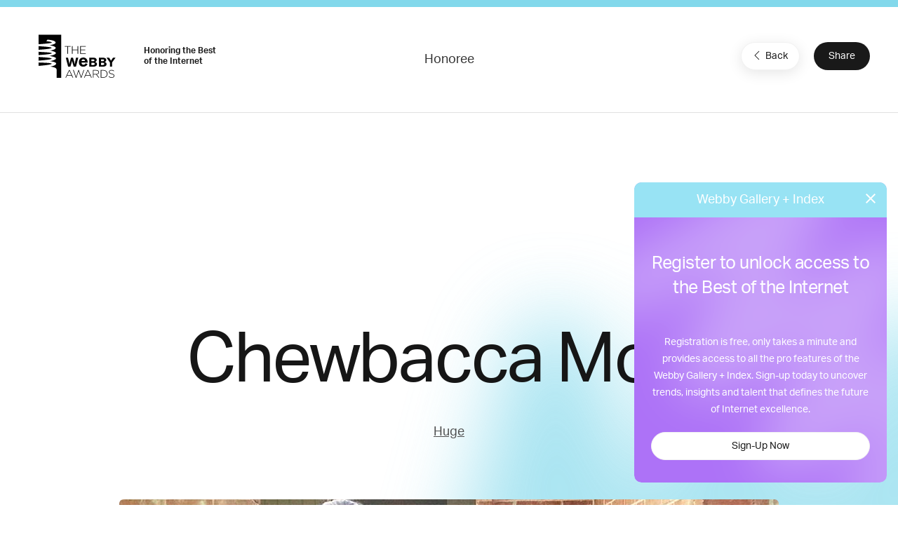

--- FILE ---
content_type: text/html; charset=utf-8
request_url: https://www.google.com/recaptcha/api2/anchor?ar=1&k=6LcC5f8qAAAAAN7E3g2z0N_EoPq3Vri8uXzTmFiO&co=aHR0cHM6Ly93aW5uZXJzLXN0YWdpbmcud2ViYnlhd2FyZHMuY29tOjQ0Mw..&hl=en&v=PoyoqOPhxBO7pBk68S4YbpHZ&size=invisible&anchor-ms=20000&execute-ms=30000&cb=rnax5unhw7m9
body_size: 48813
content:
<!DOCTYPE HTML><html dir="ltr" lang="en"><head><meta http-equiv="Content-Type" content="text/html; charset=UTF-8">
<meta http-equiv="X-UA-Compatible" content="IE=edge">
<title>reCAPTCHA</title>
<style type="text/css">
/* cyrillic-ext */
@font-face {
  font-family: 'Roboto';
  font-style: normal;
  font-weight: 400;
  font-stretch: 100%;
  src: url(//fonts.gstatic.com/s/roboto/v48/KFO7CnqEu92Fr1ME7kSn66aGLdTylUAMa3GUBHMdazTgWw.woff2) format('woff2');
  unicode-range: U+0460-052F, U+1C80-1C8A, U+20B4, U+2DE0-2DFF, U+A640-A69F, U+FE2E-FE2F;
}
/* cyrillic */
@font-face {
  font-family: 'Roboto';
  font-style: normal;
  font-weight: 400;
  font-stretch: 100%;
  src: url(//fonts.gstatic.com/s/roboto/v48/KFO7CnqEu92Fr1ME7kSn66aGLdTylUAMa3iUBHMdazTgWw.woff2) format('woff2');
  unicode-range: U+0301, U+0400-045F, U+0490-0491, U+04B0-04B1, U+2116;
}
/* greek-ext */
@font-face {
  font-family: 'Roboto';
  font-style: normal;
  font-weight: 400;
  font-stretch: 100%;
  src: url(//fonts.gstatic.com/s/roboto/v48/KFO7CnqEu92Fr1ME7kSn66aGLdTylUAMa3CUBHMdazTgWw.woff2) format('woff2');
  unicode-range: U+1F00-1FFF;
}
/* greek */
@font-face {
  font-family: 'Roboto';
  font-style: normal;
  font-weight: 400;
  font-stretch: 100%;
  src: url(//fonts.gstatic.com/s/roboto/v48/KFO7CnqEu92Fr1ME7kSn66aGLdTylUAMa3-UBHMdazTgWw.woff2) format('woff2');
  unicode-range: U+0370-0377, U+037A-037F, U+0384-038A, U+038C, U+038E-03A1, U+03A3-03FF;
}
/* math */
@font-face {
  font-family: 'Roboto';
  font-style: normal;
  font-weight: 400;
  font-stretch: 100%;
  src: url(//fonts.gstatic.com/s/roboto/v48/KFO7CnqEu92Fr1ME7kSn66aGLdTylUAMawCUBHMdazTgWw.woff2) format('woff2');
  unicode-range: U+0302-0303, U+0305, U+0307-0308, U+0310, U+0312, U+0315, U+031A, U+0326-0327, U+032C, U+032F-0330, U+0332-0333, U+0338, U+033A, U+0346, U+034D, U+0391-03A1, U+03A3-03A9, U+03B1-03C9, U+03D1, U+03D5-03D6, U+03F0-03F1, U+03F4-03F5, U+2016-2017, U+2034-2038, U+203C, U+2040, U+2043, U+2047, U+2050, U+2057, U+205F, U+2070-2071, U+2074-208E, U+2090-209C, U+20D0-20DC, U+20E1, U+20E5-20EF, U+2100-2112, U+2114-2115, U+2117-2121, U+2123-214F, U+2190, U+2192, U+2194-21AE, U+21B0-21E5, U+21F1-21F2, U+21F4-2211, U+2213-2214, U+2216-22FF, U+2308-230B, U+2310, U+2319, U+231C-2321, U+2336-237A, U+237C, U+2395, U+239B-23B7, U+23D0, U+23DC-23E1, U+2474-2475, U+25AF, U+25B3, U+25B7, U+25BD, U+25C1, U+25CA, U+25CC, U+25FB, U+266D-266F, U+27C0-27FF, U+2900-2AFF, U+2B0E-2B11, U+2B30-2B4C, U+2BFE, U+3030, U+FF5B, U+FF5D, U+1D400-1D7FF, U+1EE00-1EEFF;
}
/* symbols */
@font-face {
  font-family: 'Roboto';
  font-style: normal;
  font-weight: 400;
  font-stretch: 100%;
  src: url(//fonts.gstatic.com/s/roboto/v48/KFO7CnqEu92Fr1ME7kSn66aGLdTylUAMaxKUBHMdazTgWw.woff2) format('woff2');
  unicode-range: U+0001-000C, U+000E-001F, U+007F-009F, U+20DD-20E0, U+20E2-20E4, U+2150-218F, U+2190, U+2192, U+2194-2199, U+21AF, U+21E6-21F0, U+21F3, U+2218-2219, U+2299, U+22C4-22C6, U+2300-243F, U+2440-244A, U+2460-24FF, U+25A0-27BF, U+2800-28FF, U+2921-2922, U+2981, U+29BF, U+29EB, U+2B00-2BFF, U+4DC0-4DFF, U+FFF9-FFFB, U+10140-1018E, U+10190-1019C, U+101A0, U+101D0-101FD, U+102E0-102FB, U+10E60-10E7E, U+1D2C0-1D2D3, U+1D2E0-1D37F, U+1F000-1F0FF, U+1F100-1F1AD, U+1F1E6-1F1FF, U+1F30D-1F30F, U+1F315, U+1F31C, U+1F31E, U+1F320-1F32C, U+1F336, U+1F378, U+1F37D, U+1F382, U+1F393-1F39F, U+1F3A7-1F3A8, U+1F3AC-1F3AF, U+1F3C2, U+1F3C4-1F3C6, U+1F3CA-1F3CE, U+1F3D4-1F3E0, U+1F3ED, U+1F3F1-1F3F3, U+1F3F5-1F3F7, U+1F408, U+1F415, U+1F41F, U+1F426, U+1F43F, U+1F441-1F442, U+1F444, U+1F446-1F449, U+1F44C-1F44E, U+1F453, U+1F46A, U+1F47D, U+1F4A3, U+1F4B0, U+1F4B3, U+1F4B9, U+1F4BB, U+1F4BF, U+1F4C8-1F4CB, U+1F4D6, U+1F4DA, U+1F4DF, U+1F4E3-1F4E6, U+1F4EA-1F4ED, U+1F4F7, U+1F4F9-1F4FB, U+1F4FD-1F4FE, U+1F503, U+1F507-1F50B, U+1F50D, U+1F512-1F513, U+1F53E-1F54A, U+1F54F-1F5FA, U+1F610, U+1F650-1F67F, U+1F687, U+1F68D, U+1F691, U+1F694, U+1F698, U+1F6AD, U+1F6B2, U+1F6B9-1F6BA, U+1F6BC, U+1F6C6-1F6CF, U+1F6D3-1F6D7, U+1F6E0-1F6EA, U+1F6F0-1F6F3, U+1F6F7-1F6FC, U+1F700-1F7FF, U+1F800-1F80B, U+1F810-1F847, U+1F850-1F859, U+1F860-1F887, U+1F890-1F8AD, U+1F8B0-1F8BB, U+1F8C0-1F8C1, U+1F900-1F90B, U+1F93B, U+1F946, U+1F984, U+1F996, U+1F9E9, U+1FA00-1FA6F, U+1FA70-1FA7C, U+1FA80-1FA89, U+1FA8F-1FAC6, U+1FACE-1FADC, U+1FADF-1FAE9, U+1FAF0-1FAF8, U+1FB00-1FBFF;
}
/* vietnamese */
@font-face {
  font-family: 'Roboto';
  font-style: normal;
  font-weight: 400;
  font-stretch: 100%;
  src: url(//fonts.gstatic.com/s/roboto/v48/KFO7CnqEu92Fr1ME7kSn66aGLdTylUAMa3OUBHMdazTgWw.woff2) format('woff2');
  unicode-range: U+0102-0103, U+0110-0111, U+0128-0129, U+0168-0169, U+01A0-01A1, U+01AF-01B0, U+0300-0301, U+0303-0304, U+0308-0309, U+0323, U+0329, U+1EA0-1EF9, U+20AB;
}
/* latin-ext */
@font-face {
  font-family: 'Roboto';
  font-style: normal;
  font-weight: 400;
  font-stretch: 100%;
  src: url(//fonts.gstatic.com/s/roboto/v48/KFO7CnqEu92Fr1ME7kSn66aGLdTylUAMa3KUBHMdazTgWw.woff2) format('woff2');
  unicode-range: U+0100-02BA, U+02BD-02C5, U+02C7-02CC, U+02CE-02D7, U+02DD-02FF, U+0304, U+0308, U+0329, U+1D00-1DBF, U+1E00-1E9F, U+1EF2-1EFF, U+2020, U+20A0-20AB, U+20AD-20C0, U+2113, U+2C60-2C7F, U+A720-A7FF;
}
/* latin */
@font-face {
  font-family: 'Roboto';
  font-style: normal;
  font-weight: 400;
  font-stretch: 100%;
  src: url(//fonts.gstatic.com/s/roboto/v48/KFO7CnqEu92Fr1ME7kSn66aGLdTylUAMa3yUBHMdazQ.woff2) format('woff2');
  unicode-range: U+0000-00FF, U+0131, U+0152-0153, U+02BB-02BC, U+02C6, U+02DA, U+02DC, U+0304, U+0308, U+0329, U+2000-206F, U+20AC, U+2122, U+2191, U+2193, U+2212, U+2215, U+FEFF, U+FFFD;
}
/* cyrillic-ext */
@font-face {
  font-family: 'Roboto';
  font-style: normal;
  font-weight: 500;
  font-stretch: 100%;
  src: url(//fonts.gstatic.com/s/roboto/v48/KFO7CnqEu92Fr1ME7kSn66aGLdTylUAMa3GUBHMdazTgWw.woff2) format('woff2');
  unicode-range: U+0460-052F, U+1C80-1C8A, U+20B4, U+2DE0-2DFF, U+A640-A69F, U+FE2E-FE2F;
}
/* cyrillic */
@font-face {
  font-family: 'Roboto';
  font-style: normal;
  font-weight: 500;
  font-stretch: 100%;
  src: url(//fonts.gstatic.com/s/roboto/v48/KFO7CnqEu92Fr1ME7kSn66aGLdTylUAMa3iUBHMdazTgWw.woff2) format('woff2');
  unicode-range: U+0301, U+0400-045F, U+0490-0491, U+04B0-04B1, U+2116;
}
/* greek-ext */
@font-face {
  font-family: 'Roboto';
  font-style: normal;
  font-weight: 500;
  font-stretch: 100%;
  src: url(//fonts.gstatic.com/s/roboto/v48/KFO7CnqEu92Fr1ME7kSn66aGLdTylUAMa3CUBHMdazTgWw.woff2) format('woff2');
  unicode-range: U+1F00-1FFF;
}
/* greek */
@font-face {
  font-family: 'Roboto';
  font-style: normal;
  font-weight: 500;
  font-stretch: 100%;
  src: url(//fonts.gstatic.com/s/roboto/v48/KFO7CnqEu92Fr1ME7kSn66aGLdTylUAMa3-UBHMdazTgWw.woff2) format('woff2');
  unicode-range: U+0370-0377, U+037A-037F, U+0384-038A, U+038C, U+038E-03A1, U+03A3-03FF;
}
/* math */
@font-face {
  font-family: 'Roboto';
  font-style: normal;
  font-weight: 500;
  font-stretch: 100%;
  src: url(//fonts.gstatic.com/s/roboto/v48/KFO7CnqEu92Fr1ME7kSn66aGLdTylUAMawCUBHMdazTgWw.woff2) format('woff2');
  unicode-range: U+0302-0303, U+0305, U+0307-0308, U+0310, U+0312, U+0315, U+031A, U+0326-0327, U+032C, U+032F-0330, U+0332-0333, U+0338, U+033A, U+0346, U+034D, U+0391-03A1, U+03A3-03A9, U+03B1-03C9, U+03D1, U+03D5-03D6, U+03F0-03F1, U+03F4-03F5, U+2016-2017, U+2034-2038, U+203C, U+2040, U+2043, U+2047, U+2050, U+2057, U+205F, U+2070-2071, U+2074-208E, U+2090-209C, U+20D0-20DC, U+20E1, U+20E5-20EF, U+2100-2112, U+2114-2115, U+2117-2121, U+2123-214F, U+2190, U+2192, U+2194-21AE, U+21B0-21E5, U+21F1-21F2, U+21F4-2211, U+2213-2214, U+2216-22FF, U+2308-230B, U+2310, U+2319, U+231C-2321, U+2336-237A, U+237C, U+2395, U+239B-23B7, U+23D0, U+23DC-23E1, U+2474-2475, U+25AF, U+25B3, U+25B7, U+25BD, U+25C1, U+25CA, U+25CC, U+25FB, U+266D-266F, U+27C0-27FF, U+2900-2AFF, U+2B0E-2B11, U+2B30-2B4C, U+2BFE, U+3030, U+FF5B, U+FF5D, U+1D400-1D7FF, U+1EE00-1EEFF;
}
/* symbols */
@font-face {
  font-family: 'Roboto';
  font-style: normal;
  font-weight: 500;
  font-stretch: 100%;
  src: url(//fonts.gstatic.com/s/roboto/v48/KFO7CnqEu92Fr1ME7kSn66aGLdTylUAMaxKUBHMdazTgWw.woff2) format('woff2');
  unicode-range: U+0001-000C, U+000E-001F, U+007F-009F, U+20DD-20E0, U+20E2-20E4, U+2150-218F, U+2190, U+2192, U+2194-2199, U+21AF, U+21E6-21F0, U+21F3, U+2218-2219, U+2299, U+22C4-22C6, U+2300-243F, U+2440-244A, U+2460-24FF, U+25A0-27BF, U+2800-28FF, U+2921-2922, U+2981, U+29BF, U+29EB, U+2B00-2BFF, U+4DC0-4DFF, U+FFF9-FFFB, U+10140-1018E, U+10190-1019C, U+101A0, U+101D0-101FD, U+102E0-102FB, U+10E60-10E7E, U+1D2C0-1D2D3, U+1D2E0-1D37F, U+1F000-1F0FF, U+1F100-1F1AD, U+1F1E6-1F1FF, U+1F30D-1F30F, U+1F315, U+1F31C, U+1F31E, U+1F320-1F32C, U+1F336, U+1F378, U+1F37D, U+1F382, U+1F393-1F39F, U+1F3A7-1F3A8, U+1F3AC-1F3AF, U+1F3C2, U+1F3C4-1F3C6, U+1F3CA-1F3CE, U+1F3D4-1F3E0, U+1F3ED, U+1F3F1-1F3F3, U+1F3F5-1F3F7, U+1F408, U+1F415, U+1F41F, U+1F426, U+1F43F, U+1F441-1F442, U+1F444, U+1F446-1F449, U+1F44C-1F44E, U+1F453, U+1F46A, U+1F47D, U+1F4A3, U+1F4B0, U+1F4B3, U+1F4B9, U+1F4BB, U+1F4BF, U+1F4C8-1F4CB, U+1F4D6, U+1F4DA, U+1F4DF, U+1F4E3-1F4E6, U+1F4EA-1F4ED, U+1F4F7, U+1F4F9-1F4FB, U+1F4FD-1F4FE, U+1F503, U+1F507-1F50B, U+1F50D, U+1F512-1F513, U+1F53E-1F54A, U+1F54F-1F5FA, U+1F610, U+1F650-1F67F, U+1F687, U+1F68D, U+1F691, U+1F694, U+1F698, U+1F6AD, U+1F6B2, U+1F6B9-1F6BA, U+1F6BC, U+1F6C6-1F6CF, U+1F6D3-1F6D7, U+1F6E0-1F6EA, U+1F6F0-1F6F3, U+1F6F7-1F6FC, U+1F700-1F7FF, U+1F800-1F80B, U+1F810-1F847, U+1F850-1F859, U+1F860-1F887, U+1F890-1F8AD, U+1F8B0-1F8BB, U+1F8C0-1F8C1, U+1F900-1F90B, U+1F93B, U+1F946, U+1F984, U+1F996, U+1F9E9, U+1FA00-1FA6F, U+1FA70-1FA7C, U+1FA80-1FA89, U+1FA8F-1FAC6, U+1FACE-1FADC, U+1FADF-1FAE9, U+1FAF0-1FAF8, U+1FB00-1FBFF;
}
/* vietnamese */
@font-face {
  font-family: 'Roboto';
  font-style: normal;
  font-weight: 500;
  font-stretch: 100%;
  src: url(//fonts.gstatic.com/s/roboto/v48/KFO7CnqEu92Fr1ME7kSn66aGLdTylUAMa3OUBHMdazTgWw.woff2) format('woff2');
  unicode-range: U+0102-0103, U+0110-0111, U+0128-0129, U+0168-0169, U+01A0-01A1, U+01AF-01B0, U+0300-0301, U+0303-0304, U+0308-0309, U+0323, U+0329, U+1EA0-1EF9, U+20AB;
}
/* latin-ext */
@font-face {
  font-family: 'Roboto';
  font-style: normal;
  font-weight: 500;
  font-stretch: 100%;
  src: url(//fonts.gstatic.com/s/roboto/v48/KFO7CnqEu92Fr1ME7kSn66aGLdTylUAMa3KUBHMdazTgWw.woff2) format('woff2');
  unicode-range: U+0100-02BA, U+02BD-02C5, U+02C7-02CC, U+02CE-02D7, U+02DD-02FF, U+0304, U+0308, U+0329, U+1D00-1DBF, U+1E00-1E9F, U+1EF2-1EFF, U+2020, U+20A0-20AB, U+20AD-20C0, U+2113, U+2C60-2C7F, U+A720-A7FF;
}
/* latin */
@font-face {
  font-family: 'Roboto';
  font-style: normal;
  font-weight: 500;
  font-stretch: 100%;
  src: url(//fonts.gstatic.com/s/roboto/v48/KFO7CnqEu92Fr1ME7kSn66aGLdTylUAMa3yUBHMdazQ.woff2) format('woff2');
  unicode-range: U+0000-00FF, U+0131, U+0152-0153, U+02BB-02BC, U+02C6, U+02DA, U+02DC, U+0304, U+0308, U+0329, U+2000-206F, U+20AC, U+2122, U+2191, U+2193, U+2212, U+2215, U+FEFF, U+FFFD;
}
/* cyrillic-ext */
@font-face {
  font-family: 'Roboto';
  font-style: normal;
  font-weight: 900;
  font-stretch: 100%;
  src: url(//fonts.gstatic.com/s/roboto/v48/KFO7CnqEu92Fr1ME7kSn66aGLdTylUAMa3GUBHMdazTgWw.woff2) format('woff2');
  unicode-range: U+0460-052F, U+1C80-1C8A, U+20B4, U+2DE0-2DFF, U+A640-A69F, U+FE2E-FE2F;
}
/* cyrillic */
@font-face {
  font-family: 'Roboto';
  font-style: normal;
  font-weight: 900;
  font-stretch: 100%;
  src: url(//fonts.gstatic.com/s/roboto/v48/KFO7CnqEu92Fr1ME7kSn66aGLdTylUAMa3iUBHMdazTgWw.woff2) format('woff2');
  unicode-range: U+0301, U+0400-045F, U+0490-0491, U+04B0-04B1, U+2116;
}
/* greek-ext */
@font-face {
  font-family: 'Roboto';
  font-style: normal;
  font-weight: 900;
  font-stretch: 100%;
  src: url(//fonts.gstatic.com/s/roboto/v48/KFO7CnqEu92Fr1ME7kSn66aGLdTylUAMa3CUBHMdazTgWw.woff2) format('woff2');
  unicode-range: U+1F00-1FFF;
}
/* greek */
@font-face {
  font-family: 'Roboto';
  font-style: normal;
  font-weight: 900;
  font-stretch: 100%;
  src: url(//fonts.gstatic.com/s/roboto/v48/KFO7CnqEu92Fr1ME7kSn66aGLdTylUAMa3-UBHMdazTgWw.woff2) format('woff2');
  unicode-range: U+0370-0377, U+037A-037F, U+0384-038A, U+038C, U+038E-03A1, U+03A3-03FF;
}
/* math */
@font-face {
  font-family: 'Roboto';
  font-style: normal;
  font-weight: 900;
  font-stretch: 100%;
  src: url(//fonts.gstatic.com/s/roboto/v48/KFO7CnqEu92Fr1ME7kSn66aGLdTylUAMawCUBHMdazTgWw.woff2) format('woff2');
  unicode-range: U+0302-0303, U+0305, U+0307-0308, U+0310, U+0312, U+0315, U+031A, U+0326-0327, U+032C, U+032F-0330, U+0332-0333, U+0338, U+033A, U+0346, U+034D, U+0391-03A1, U+03A3-03A9, U+03B1-03C9, U+03D1, U+03D5-03D6, U+03F0-03F1, U+03F4-03F5, U+2016-2017, U+2034-2038, U+203C, U+2040, U+2043, U+2047, U+2050, U+2057, U+205F, U+2070-2071, U+2074-208E, U+2090-209C, U+20D0-20DC, U+20E1, U+20E5-20EF, U+2100-2112, U+2114-2115, U+2117-2121, U+2123-214F, U+2190, U+2192, U+2194-21AE, U+21B0-21E5, U+21F1-21F2, U+21F4-2211, U+2213-2214, U+2216-22FF, U+2308-230B, U+2310, U+2319, U+231C-2321, U+2336-237A, U+237C, U+2395, U+239B-23B7, U+23D0, U+23DC-23E1, U+2474-2475, U+25AF, U+25B3, U+25B7, U+25BD, U+25C1, U+25CA, U+25CC, U+25FB, U+266D-266F, U+27C0-27FF, U+2900-2AFF, U+2B0E-2B11, U+2B30-2B4C, U+2BFE, U+3030, U+FF5B, U+FF5D, U+1D400-1D7FF, U+1EE00-1EEFF;
}
/* symbols */
@font-face {
  font-family: 'Roboto';
  font-style: normal;
  font-weight: 900;
  font-stretch: 100%;
  src: url(//fonts.gstatic.com/s/roboto/v48/KFO7CnqEu92Fr1ME7kSn66aGLdTylUAMaxKUBHMdazTgWw.woff2) format('woff2');
  unicode-range: U+0001-000C, U+000E-001F, U+007F-009F, U+20DD-20E0, U+20E2-20E4, U+2150-218F, U+2190, U+2192, U+2194-2199, U+21AF, U+21E6-21F0, U+21F3, U+2218-2219, U+2299, U+22C4-22C6, U+2300-243F, U+2440-244A, U+2460-24FF, U+25A0-27BF, U+2800-28FF, U+2921-2922, U+2981, U+29BF, U+29EB, U+2B00-2BFF, U+4DC0-4DFF, U+FFF9-FFFB, U+10140-1018E, U+10190-1019C, U+101A0, U+101D0-101FD, U+102E0-102FB, U+10E60-10E7E, U+1D2C0-1D2D3, U+1D2E0-1D37F, U+1F000-1F0FF, U+1F100-1F1AD, U+1F1E6-1F1FF, U+1F30D-1F30F, U+1F315, U+1F31C, U+1F31E, U+1F320-1F32C, U+1F336, U+1F378, U+1F37D, U+1F382, U+1F393-1F39F, U+1F3A7-1F3A8, U+1F3AC-1F3AF, U+1F3C2, U+1F3C4-1F3C6, U+1F3CA-1F3CE, U+1F3D4-1F3E0, U+1F3ED, U+1F3F1-1F3F3, U+1F3F5-1F3F7, U+1F408, U+1F415, U+1F41F, U+1F426, U+1F43F, U+1F441-1F442, U+1F444, U+1F446-1F449, U+1F44C-1F44E, U+1F453, U+1F46A, U+1F47D, U+1F4A3, U+1F4B0, U+1F4B3, U+1F4B9, U+1F4BB, U+1F4BF, U+1F4C8-1F4CB, U+1F4D6, U+1F4DA, U+1F4DF, U+1F4E3-1F4E6, U+1F4EA-1F4ED, U+1F4F7, U+1F4F9-1F4FB, U+1F4FD-1F4FE, U+1F503, U+1F507-1F50B, U+1F50D, U+1F512-1F513, U+1F53E-1F54A, U+1F54F-1F5FA, U+1F610, U+1F650-1F67F, U+1F687, U+1F68D, U+1F691, U+1F694, U+1F698, U+1F6AD, U+1F6B2, U+1F6B9-1F6BA, U+1F6BC, U+1F6C6-1F6CF, U+1F6D3-1F6D7, U+1F6E0-1F6EA, U+1F6F0-1F6F3, U+1F6F7-1F6FC, U+1F700-1F7FF, U+1F800-1F80B, U+1F810-1F847, U+1F850-1F859, U+1F860-1F887, U+1F890-1F8AD, U+1F8B0-1F8BB, U+1F8C0-1F8C1, U+1F900-1F90B, U+1F93B, U+1F946, U+1F984, U+1F996, U+1F9E9, U+1FA00-1FA6F, U+1FA70-1FA7C, U+1FA80-1FA89, U+1FA8F-1FAC6, U+1FACE-1FADC, U+1FADF-1FAE9, U+1FAF0-1FAF8, U+1FB00-1FBFF;
}
/* vietnamese */
@font-face {
  font-family: 'Roboto';
  font-style: normal;
  font-weight: 900;
  font-stretch: 100%;
  src: url(//fonts.gstatic.com/s/roboto/v48/KFO7CnqEu92Fr1ME7kSn66aGLdTylUAMa3OUBHMdazTgWw.woff2) format('woff2');
  unicode-range: U+0102-0103, U+0110-0111, U+0128-0129, U+0168-0169, U+01A0-01A1, U+01AF-01B0, U+0300-0301, U+0303-0304, U+0308-0309, U+0323, U+0329, U+1EA0-1EF9, U+20AB;
}
/* latin-ext */
@font-face {
  font-family: 'Roboto';
  font-style: normal;
  font-weight: 900;
  font-stretch: 100%;
  src: url(//fonts.gstatic.com/s/roboto/v48/KFO7CnqEu92Fr1ME7kSn66aGLdTylUAMa3KUBHMdazTgWw.woff2) format('woff2');
  unicode-range: U+0100-02BA, U+02BD-02C5, U+02C7-02CC, U+02CE-02D7, U+02DD-02FF, U+0304, U+0308, U+0329, U+1D00-1DBF, U+1E00-1E9F, U+1EF2-1EFF, U+2020, U+20A0-20AB, U+20AD-20C0, U+2113, U+2C60-2C7F, U+A720-A7FF;
}
/* latin */
@font-face {
  font-family: 'Roboto';
  font-style: normal;
  font-weight: 900;
  font-stretch: 100%;
  src: url(//fonts.gstatic.com/s/roboto/v48/KFO7CnqEu92Fr1ME7kSn66aGLdTylUAMa3yUBHMdazQ.woff2) format('woff2');
  unicode-range: U+0000-00FF, U+0131, U+0152-0153, U+02BB-02BC, U+02C6, U+02DA, U+02DC, U+0304, U+0308, U+0329, U+2000-206F, U+20AC, U+2122, U+2191, U+2193, U+2212, U+2215, U+FEFF, U+FFFD;
}

</style>
<link rel="stylesheet" type="text/css" href="https://www.gstatic.com/recaptcha/releases/PoyoqOPhxBO7pBk68S4YbpHZ/styles__ltr.css">
<script nonce="8DYdcJ8BABZv6nJt3Rbx-w" type="text/javascript">window['__recaptcha_api'] = 'https://www.google.com/recaptcha/api2/';</script>
<script type="text/javascript" src="https://www.gstatic.com/recaptcha/releases/PoyoqOPhxBO7pBk68S4YbpHZ/recaptcha__en.js" nonce="8DYdcJ8BABZv6nJt3Rbx-w">
      
    </script></head>
<body><div id="rc-anchor-alert" class="rc-anchor-alert"></div>
<input type="hidden" id="recaptcha-token" value="[base64]">
<script type="text/javascript" nonce="8DYdcJ8BABZv6nJt3Rbx-w">
      recaptcha.anchor.Main.init("[\x22ainput\x22,[\x22bgdata\x22,\x22\x22,\[base64]/[base64]/[base64]/bmV3IHJbeF0oY1swXSk6RT09Mj9uZXcgclt4XShjWzBdLGNbMV0pOkU9PTM/bmV3IHJbeF0oY1swXSxjWzFdLGNbMl0pOkU9PTQ/[base64]/[base64]/[base64]/[base64]/[base64]/[base64]/[base64]/[base64]\x22,\[base64]\x22,\x22wrbCpht2w4jCihnCnAFuw7TDljkhCsOYw6nCkTrDkjZSwqYvw6jCtMKKw5ZPKWN8KcK3HMKpGcOCwqNWw5nCkMKvw5EkNh8TK8KRGgYCOGA8wpTDvyjCugJLcxAww7bCnzZ/w73Cj3l/[base64]/[base64]/wpTDncO4wrjCkMK+LwjDvVzDrsOTKMOYw7hse3E6YRbDpVpxwpTDlWpwV8OXwozCicO3QDsRwoocwp/DtR/[base64]/[base64]/DnB5ORlw+w7PDow/[base64]/[base64]/[base64]/CmcKjw4s4w4JGwp4tU8OCQcK7w7/[base64]/Cty3CqsKPw4XCo0fCthDDlEYjR8OiPHMeNGfDtA1xXVVTwpTCl8O0KndCSBXCh8OuwroENwcfXirClMORwq/DucKBw6LCgjDDssO3w7/[base64]/[base64]/DihQPw4vCs0cJw4VFwqvDlMO/w6PCtcKgw77Cmwtywp/CvwwwKyLDhMKcw5o+T3J6FVrCgCTCoyhdwrt/wrTDu2UjwobCgyPDuXfCosOjeQrDmVXDmBkdZwjCoMKAalBWw53DhUjDmDPDnUplw7fDtsOUwofDshlVw4B0RcOoE8ONw5DCl8OLSsKnVsKXwqzDq8KlIMO/IsONHcOrwoXCn8KOw4QCwpDDojI8w7t5wrk8w6IDwrLDnw3DgjXCncONwrjCvGAPwrDDisOVF008wqvDl2bCtSnDpSHDmHNMwqsuw50ew5UBLDhONXF+LMOeO8OCwosuw6/CtE9tAGYnw7PCt8OOEsO/[base64]/Dg17Dt8KLMsKZAMKqwrYocF7DuMOYw5XDpMKFJcKZwpN8w7PDt0bClilaPFJ/wq3DosOAw7jCocKFwqIdw5JgDsKPH1nCocKsw4U6wrXCinvChkMkw5bDkmcbQcKew6vCo2dBwoM5EsKGw711GgFbeDlARsKcTXUwAsOVwoEVQlNIw4JZwpbDhMO5ScO0w6vCtDzDgMKjT8K6wrc/M8ORw6pmw4oHUcOlO8ORQ13Du1jDukfCu8KtSsOqwoVjfMKow4keXsOiLsKMcifDk8OaMD7Cm3HDnsKeXwjCqSFpw7UfwrfCisKWGTrDucKlw6N9w6vCumjDnSHCncKKKwshccKTa8KWwo/CucKLGMOMWSstLDkRwqDCjTTChMOrwpvCnsOTfcKrASbCvzlfw6HCoMONwoPCncK1X2zDgQQrw4jCusK8w7x4YTnCsgcCw5dSwqPDnw1jBcO4TiXDtMKPwrVQdRJrSsKSwp4ow7zCh8OJwrEYwp/DhTM3w4FSDcOfQcOZwr5Xw7DDvcKGwoXCk3AefQPDu2BgMcOJwqnDmmYnMsOPFsKowrrCoGtHEDzDiMKiIS/CoSJjCcO8w5PDo8K8UFbDvnvCkcO/P8OrLz3Dj8O7NMKawr3DvBlWw6/CoMOEZcKsZsOIwq7DoylQRkPCiQLCrSBqw6UEw7TCh8KqAsKsXMKswoNGBnF7wqPChMK0w7rCssOPwrA7djReBMOXC8OfwqBlW1F8wolfw7HDn8Oiw74wwpDDpCtlwpzCv2sjw4zDn8OnI2XClcOSwq9Iw7PDnQLCiz7DucKLw4xhwr/Cp2zDscKrw7onX8KTVV/DvMK7w4RHZcK2KcK8woxmw50nBsOmwrtxw5EsJzzCixY3wol7JDvCqjdTAR7CpjjCgEkvwqE5w43CmWFhQMOfdsKUNTTCmMOhwonCuWh8w5PCiMOqOMKsDsKMdgY2wrPDm8O9KsKDw4E0w7gMwrzDvx/[base64]/CmHfDrC8kTsOOT39zGcKycsKgw5Qrw7E3w5nCssKfw6HChlQcw4HCkHxaT8OewogTIcKPbkgNQMOow5DClMOyw4PCmCHClcKawoPCpG7CvlHDvkPDksK6JBTDmDzCjC/DixM8wqhqwrw1wqXDtBxEwr7Cs0ALwqrDqBfCjBbCsjHDksKnw68fw43Dh8KPMDLCrm/[base64]/DMKUS2jDkcKnw6zColzChsOubsONwoh1JwBoJV9zORJCwrbDsMKcU0t0w53DqyocwrA3UMKJw6jCu8KOwpvCmExBTA4yKTlzODdPw6jDpT4SMcKLw4Auw5XDmg5idcOcDsKzf8KXwrXCksOzXHlGeh7DmXsFK8OWI1vCpyU/wpzCsMOGRsKaw5rDrk/[base64]/[base64]/wqfCmMKdwqArw6fCnMKWKAnDoDPCu2dOPcKmw6pwwqDCn35janwTaH8yw51bLUNifMO5F1FBInvCsMOuJ8KEwqDCj8Osw6zDk15+F8KUw4HCghdoYMO2w50GSn/[base64]/DrMK0wp/[base64]/w4M9wrvDqB4fw7DDvcKywo7DpsKRw5kEw6vClcOewqUoLDFyIHMPVA7CkhtIJ2AcWQgDwqE/w6Iba8KNw6M/[base64]/CrzJpdExYUXhsWEgnCBnDqjwyVcKrwr1ow4HCkcOKI8O+w5c2w6BxUXnCj8Oewp9JBAHCojs3wpXDssKxHsOXwolFM8KJwpLDpcO3w73DhA7Ct8KHw4ZIbRDDncKeU8KaBsO8ZSBhATBJKB/CosKkw4vCqCbDq8Kww6d+WsOhwrJrFcK3cMO/[base64]/[base64]/[base64]/DlMKSEA/[base64]/[base64]/Cs27DksOTwqAQIsKxw4/CnGfCmsKxZcOaw6NDCMOAwqrDg1zCpQTClMKsw63CiTnDtMOoW8OHw6rCjTBsGcKtw4dcbMOZfgxKRsOyw5p7wqVaw4/Dvlckw4HDt1hFZ3kGMcOwHnUHHlfCoAFsAExaGAJNb2DDhW/DggvCiW3ChMKUCEXDgxnDnC4dw4vDh1pQwoUswp/[base64]/CsXHCjcODwo3Dl8OtwoXCu8O5OsK/fkk+Fz3Cq8OFw6DDshoRURJEAcOFIh8zwojDmTjDksODwobDqcO8w43DoRrDqg4Pw6bDkznDiVh9w63Ck8KCSsOJw53DkMK0w607wqNJw7vCpm8bw498w6lfcMKPwrzDrcO5OMKtwrXCjzzCl8KYwr/CjsKaT3LCscOjw4cJw5lFw7kCw5sTw53DrFfCmsOYw6PDgcKiwp3DosODw7diwp7DhDjDtGsYwo7CtgrCgsOTHQp6Wk3DlAHCpjYuA3Nfw6DCocKVwq/[base64]/Dvy1qwobDr8KEw6RPb8Knw5lAw6fCnMKawqBVwphuPi1dCMK1w7lkw79mRgvDvsKHPwAbw7QNO0PClcOYw7ByccKewqjDi2Uhw49Uw4LCoHbDmmdOw7nDnCEaAGNUK29uQMOUwp41woIuf8ONwogswp1kUBrCusKIw7xcw7pYL8Ozw5/DvDcBwp/Dlk7DhGdzPHcTw44xXsK/[base64]/esKLRcKxw4oPw7FBPgfCizzCqcKHZcKjdj9ew6sPaMK/[base64]/CssOzw4LDoQMjVMKjWMKDw5lMd8Kmw6XDuMOMJcK/[base64]/[base64]/[base64]/DpEtLwqfCu8OLJlUJwobCjgjDryESV8OVXF4rODsYPsKTS0dOG8OYLMOWY0HDj8OjM3HDi8Ovwp9SYhTCi8KHwq/DgWPDgk/Dnit7w5fCo8KWLMOoHcKMI1nDp8OrUcKTwoDChxTCv21ywr/Ct8OPw47Cm3fCmRzDmMOFMMKkMGR9GsKow6HDpMKYwp8Xw4bDnMO9f8Olw6tuwoUTbhvDksKNw7AbS2lDwqFGETLCtj/DoCXCgRAQw5w8T8Orwo3DtAtswr1ab2fDtCXChcKELE5hw7ZcYcKHwrgZZMK3w7UUJHPCvmvDoxxOwqTDt8K7w4k9w6l9DyfDisOEw7nDnSkrw47CtirDnMOgDFJww7p/B8Ogw69XCsOsZcKFSMKhwqvCl8KvwqwoGMKhw6phIwfCiGYnP27DmSVyfcKNOMOfIDMTw5lZw4/[base64]/[base64]/wqUHw4l0wpXCmj/Du8OMw6s8wp4nGMODNl7CqxEKw6nCoMOkwq3DkjfChXFDaMKVfsOfFMOrLcOCClfCs1RefS5rcDzDkRVDwo/CkcO1S8KEw7QOR8OrK8KnLsK4UFN0HzRaFTTDoGUUwrlZw6bDnndfXcKLwobDkMOhGsKaw5JiQWUZLMOHwrfCqw7DnBLDlcO0e2tiwr0Pwro0dcKsWBvCpMOpw5jCtAXCuEJ6w6fDtm3Dmz/[base64]/CiWHCs8OyLsO5cxHConAFRcKLJcKpw7zCslZrRMOQwrLCisK+w5/[base64]/CqsKmaj0rPMOTScOTwphRMnjCt2gQD2dfwr5TwqYbeMK/WcOuw4fDrz/CqnFbZynDgRLDo8KcA8KfbTIyw4k9OzXDgmwkwrFtw7/Dh8KlaGnCs2rCmsKNdsONRMOQw44Pb8OIC8KnV03DhCcGN8Ouwo3DjjUSw7PCoMOnSMKYDcOfE38AwopIw6cuw48/HnU1fE3CuSHDiMOrDwgUw5PCqsO2wrXClA8Iw4gcwqHDlT/Dpxc1wp7CiMOjCsOKO8Ktw79cCMKwwrAcwrPCqsO1XRoDSMOCJsK4w4HDrWc8w4kdwovCsHPDoHl3EMKHw5Uxw4UKJUfDnMOKVErDtlBPZMKlPE/Do1rCmyTDmU9uFsKbDMK3w7LCpcKjw4fDn8OzZMOew7/Dj3DDuzzClCM/[base64]/b3bCmsOpQWbClzRZBsOwfcKFwqHDmMKBPcOePsOWFld1wr/CnMOKwrLDqsKMAy7DpMOkw7wuOsKJw5bDjsKowp54Cg/CgsK4JyIfSSHDssOAwonCiMKcEGIUK8OTB8Ozw4BdwrklJ0/DlMOJwqRMwrrDiHjDuEXDvMKPCMKWUht7KsKHwp9nwpDDoyvDrcOHVcOxeUbDpsKMf8KGw5QKGB4YCRV0QcKQI0LDtMKUYMKzw5zCqcOiSMOpw6tUw5LCg8KCw6sWw70DBsOfGwF6w7daasO5w4pKwqpVwpTDmsKAw5PCvB/CgMKEacOBMSd7XR97G8OeGsOTw4RkwpPDkcK2wq7DpsKMw4rCiihRQARhOCtkJDNnw4DDksKeMcO4CGLDvV/[base64]/[base64]/CscOySMO/cTtgfCfCnMKYQRfDogsWwovCtEBHw5gxKmtnQ3cIwr/Cu8OUIgsnwrXCsVFcwpQrwo3Cj8O7USzDn8KswrfDiWDDnzkKw5LDgsOGE8Oew4vCn8OHwo1swrZAdMOlJcKsZsOrwqjCkcKww6fDgEnCoW/DocO0TsKfw6vCqcKGc8OTwqIjZQ3CmBLDgnBuwrDCnj9nwo/DtsOjc8OWZcOrCCPDkUTCtsOmCcOvwqgsw4/Cj8K4w5XDoE4IR8OKNF7DnG/DlQbDmVnDnkp6wos/JsOuw7DDpcOrw7l4bnHDpFUdHwXDu8O4ccOBczlNwow6TsOnccOWw47CkcO0OB7Dj8KmwqvDqilmwrTCmMOBEMKfYcOCHxzCrcO9dMO/LwoNw4AbwrXCicOgOMOAJcOww5/CoSPCtgsFw6DDlELDtD9HwpfCpg4sw7tUXWgaw7gPw65QAVzDkzbCucKkw4/CtWXCsMO4b8OoBG5gHMKQJMOjwrjDs1nCqMOSOsKYLD/Cn8KIwojDr8K5URDCrsO8XsK5wqZGwpDDm8OowrfCgsOEYhrCg2nCk8KHw5Qxwp3Cr8KjEGsLSl1WwrPCv2IYMQjCqAZqwrPDicKUw7VIC8OWw6lgwrhlwp0xTSbCo8KpwpBQKsOXwrNoH8KEwppGw4nCkSZhZsK3wq/[base64]/Hx52RMKpwpTCncOnw59mHVnCh8KNEz5Nw6oNE17DiW/ChcKNY8KGQ8O1RMKiw5zCvTHDnVTCl8KPw6Naw7Z6JcK+wqXCiDjDgkzDmlrDpUHDqDnCnkrDuBouQATCuRYLTToFP8KzRhfDnsOLwpfDksKSwoJgw4ovw63Dj3nDm0Z9SMOUCBFvKQfCtsOYVj/DmMOLwpvDmhxhOXPCsMK/wp1mUcKJw4Mcwp9zecOOLQV4bMOlw682WH5hw64rR8Ovw7Yzw5YrUMOqLA7CisOMw4NPwpDCiMOwVcOvw7ZUb8KmcXXDgWbCh2bCjXdZw6w/AVR2PELDkEYEacOswpp+wofCo8Oiwp/DhE0DNMKIGsKld1BEJ8OVw5sewqrCoRFqwpAww5BOwoDCs0BnJ0orFsKvwp/CqC3CncKQw43DnmvChSDCmXsqw6zDvhh0w6DDlwU+MsKuBRZzFMK5VMOTHwTCqcKHT8OCwr/[base64]/[base64]/DmMKyHy/ClH0cVcO1YMOaw7/Dk1Ycw69Fwp7CixteU8ObwofCn8O9wqnDjMKDwq9xHMK5wq8LwovDqkdzY0B6OsOTwr/Ct8OtwqfCrcOnDV04Y0l1AMK+wpVrw6oJwoTDusOVwoXCshRuwoFzwrbDh8KZw6nCoMKbeRUFwoNJSDQPw6zDvUdWw4BOwoHDgcKjwrYTPW1rUcOfw7Bmwpg+FANVXMOyw4g7WUYWVR7CokbDrQ5Yw5bDgF/[base64]/Dm8OfwoUTP3AGTV1Aw7JywoJ4wr3DrcKEw7/ClDfDtSMXSsKMw6grKRTCksK5wotQCC1fwpgscsKlbTLChBcCw4XDnSXChEQbUm4LPhzDpBojwovCqMOIIAh4I8KQwrlrQ8K4w6vDkRcQPFQxcsOmbcKxwqjDo8OMwrMNw6rCnFLDpsKJwrYww71zw4opQm/CsXIVw4XCuivDg8OVCcKqwphkwqXCocK6O8OiYsO4w5xSYhbDoT5jNcOuDMOkEMK6w6kjKWzCuMK8TcKswofDqsObwpY2fwFow7fDhMKkf8O0wrUeOnrDhCrDmMO4fMOxAkIRw6fDpMKgw6o/XsOvwpdDLMOLw5NTf8K+w7pEUsOAYjovw6xpw4rCnMKAwqDCicKpb8O1wqzCr3VBw5HCp3XCu8KUVMOha8Oyw4woV8K0WcKSw68WEcOmwqXDjcO5GRsEwqt2JcOFw5Eaw5Mkw6/[base64]/CkzvCocO4w4grw47CqcOHw5TDocKNw49AQCsfK8KMNXwxw7bChcKME8OGJcOOOMK9w6vCqQweIsKkUcOuwq4iw6rChzLDoxzCpcO9w7XCom4DIMKVCBl4LyLDlMOTwqUFworDiMKHHQrCowlGZMOlw6BgwrkpwrB1w5DCosKUYwjDvcO5wpTDrVbDiMO/[base64]/DlCHCksKRw5Zjc1zDisOGwr0/dcO/woLDq8K2d8KVworCgztpwpXDiXd3CcOcwqzCtMOqF8KUKsOWw6gAQsKDw51Gd8OiwrzDjWHCs8KCDX7CksKwGsOYE8OBwpTDlsONYi7Dj8K1woTCpcO6UcK+w6/DjcOkw5JrwrBhCVE4wp9BbnkDWRnDrFTDrsORF8KzUsOZwowVKsKjNsKpw5kEwoHCisK8w7vDjRDDssO6eMKpey1mbwLDs8OoP8OLw4XDtcKawpdqw5rDuwsmJEzCnSYwbnYpOn0xw7AjE8OZwppsC1/ClVfCjcKewpVtwpwxHcKFBhLDqxESLcKAVBkFw43Ck8OxNMKSe30Hw75yAyzCkMOVXV/DkRYRw6/CoMKNw5d5w5bDoMKZD8O/VHrDj1PCvsOywq7CvUQUwqjDrMOvwqjDnQUtwqtQwqYsf8K4F8KCwq3Dkk5Rw74dwrXDrSkRwqDDucKRQgjDj8KOOsONKy4UB3/DjSsgwpLDo8O5csO5w7/Cj8OOKiUEwplhwpcRVsOZacKoEhoKIcOyYXgrw68GDcO5w4rCslMTCMKzasOWdsKnw4wewooawojDhcO/w77Chy8DbjbCrMKrw68ww7hqPirDkVnDicO8CkLDi8KRwo7ChsKWw6DDtVQjDnADw6dywp7DscK9wqklGMKZwo7DqkVXwprClB/[base64]/[base64]/CsMKowpIUwoXDqQQnw6vDjVHClVhIwqszd8KQRAfCjcO5w5rDg8OPecKkCcOBSmYgw6U7wr8vVcKSw5jDl3LCvwRRCsONfMKbwpvClsKywqbCoMOkwoHCksKdccOWEhsoD8KUL3bCjcOqw4QLax4hCDHDpsKew4HCmR0cw7dfw4pVeTzCrcOxw5fCmsK/[base64]/ChkU5K8O/w4rDjcKUwrDDtcOfw5vCnA7Ckl/CqMKAwpnCp8Ofw5nCryDDuMKhNcKCNUrDl8Klw7DDtMOhw4/[base64]/amDCuC9Kwqpxw6Qzw57ChFnDkk7DpcKPTsK3wqFgwr7CrcKzw7/DhjlddsKqYsK6wqvCssKiAh9remvChyxTwrbDhF4Kw53Cgm3CvEt3w7IpMWfClMOpwoMYw77Dq1F4H8KBXMK4JsKgNSFlCsK3XsOuw4kregPDgXrCu8KPXjdpKQJuwqY7PsKSw5p6w4bDi0d/w7DDsgPDncOKw5fDjzPDlg/DrwpiwpbDiwIiAMO2flrChBLDu8KfwpwZGylew603PMODXMK7B2glahfCklvCpcKFIMOAKMOZRF/CosKaWsOlQm7ClAXCncK7NcO8wpzDqyUoVB0twrLDj8Klw67DisO2w4PChcKkUX1sw4XDpWHDhsOCwrcoFEDCiMOhdQ4+wpzDvcK/w4YEw7/CgzIuw7BWwo92T3/[base64]/aMKvw40CSTMzbcOMwqHDlsOzw7tLwpYSwo/DqMKDHsK5wpIGc8O7w78vwqjDucO+wogbKsKiB8OFd8O4w7hXw5low7F/wrfCgScKwrTCkcKbwqwGMcK4EXzCosKaVQnCtHbDq8OiwoDDiCMAw6jCv8OnXMO7PsObwow3Rn56w7HDn8O7woJIaEjDj8KWwojCmmA3w5/DqMO8C3bDmcOxMh7CkcO/JT7CiHcTwo7Csj3DtF1Vw69HW8KkK0tiwprChcKUw4nDtcKUw47DsUtkCsKow6jCn8KMM1taw5jDnmBKw57DvUtJw5HDh8OUFULDkG/CkcKyf0ltw6rCisOKw6AxwrnDgMOWwrhWw4rClMKFAXVccyRwNMOhw5/[base64]/Dv8KnYX7Ch8KDwrUuw7LCpDPComnDuH7CmlbCl8O6RcK+a8OjOsOMJ8K/OFk+w78JwqEgY8KzM8OyNyEmwpLCuMKdwrnCoChqw6IOw77Cu8Kvw6oFS8O6w5/Clh7Cu33DtMK8w4N8SsKvwoYHw6XDjcKCw47ClQTCphkcJMOdwqV8VcKHHMO+Yx1XbHJQw5/DrcKpb0kXVMOiwpYUw6olw4IONm1uegNTP8KCUcKUwrzCjcKww4zCrGXDm8KEAMO4XcOiQ8K1w7bCnsKKw4HCvD7CkSMrJmE/f3nDocOtQsOWPcKLC8KewoMFIGxUTkLCrTrCgVF5wpPDnnFAe8OVwr/DkMOzwptWw4NPwq7CvsKXwrbCtcKdM8KZw4HCj8KJwqgjT2vCo8KKw7nDvMKBNn/DqcObwpDDn8KJATjDjgQKwoV6EMKAwonDsgxew7sIeMO5c1F5HyxVw5fDkUYoUMOsQsKme2YiDDlDa8OIwrPChMOgXcOVIRJAXCLCjHJLaWjCksOAwrzCiV3Cq0zCq8O+w6fCsDrDi0XCqMKTFsKxDsKPwojCsMK7PMKefsOVwoHCnDfDnmrCnl0Gw7PCksO3cgFbwq/DrC9Uw680w4lQwqA2KU8/[base64]/Cmn7Dl8KeRgZewrfDjGh6PMO1wqZ9worCucKsw7xjw4xNwpLCrkpLNhnCkMOLOigXw5PCisOoMhJlwrHCtUvCgTACPjLDrm4yFT/Cj0nCiBR+HEnCkMOCw77CuT7CoXcgOMOnwpkcL8OFwq8Gw47ChcOSGC5AwqzCjx7CnQjDqHXCiiMAC8OPbMOIwog4w6DDrAF1w67CjMKew5/[base64]/Cg8K1ORXDmRrCuMOmwrDDh0XCi8OkwrYIL28nwrRxw6gWwpXCgMKdf8KRE8K1OzvCpsKqbsO4QxBMwozDtcOnwq/DpMKFw7fDlsK2w79GwqrCh8OpTMOJGsOxw5hMwoIrwqA/D03DksKVa8OIw7Yvw6dKwrEtMm9gwo5Aw6BiB8KKW0BOwqnDkMOVw5nDl8KARx/DjTrDrCXDvV3CgMKIO8OFEg7DiMOCAsKBw7JeLy7DnALCuBrCqRQSwq/Csz8AwrXCssOfwrxbwrt4A1zDqMK3wpgjBlAdcsKhw6nDncKOPcO4NMKYwrYFHMONw6bDp8KwUzJNw6rDtAtBUR9kw6nCvcOMCsOhVTrCjVlIwqdUfG/[base64]/CucO8WBrCh2vDhsOSw4LCmS5+CMOFwqzDkCA+S0bDgWc7w5YQMsOsw49oVD/[base64]/DjMO4esKNcMKjwrDCisKDwpzCjXBgw5DCrMOdRh4gNcKeYhjDuzXChwDCvMKQTMKTw5fDgsOaeU3CpMK7w5lzOMORw6/CjkPDsMKELXfDs0fCqxjDuEHDq8OAw7pyw4XCuSjCt1cDwrgnw6BUDcKtKcODw5ZYwqV2wqzCq3TCrmlRw7zCpHvChBbCj2gCwoHCrMKdw7RHCAjCoD/[base64]/[base64]/[base64]/CggfDt2V0TsKmVcKIwoouOks3EyF6c8KZwp7CvSTDmMKAwq/[base64]/ClBXCucKyb8Kow73DgMKQwpjCtsO4wqzCq0dDwq8vRkzCiB1gWm7DmzLCtsKAw6LDk3UvwpRcw4Qkwr44VMKRQcO8QAbDrsK3wrA8EQIBbMKcMBYZbcKow51pTcO4JMOjW8K4dA3DoW5pAcKSw6lAw5/DucK0wrHCh8OXcz0MwoZ/I8OJwp3DuMKRM8KqP8KXw7BHw4lPwpnDhAPDvMK9G29Fb1/DmDjConYleFtyWX/CkCXDolDDs8OcVhUeXcKGwqnCuA/DlRzDusKhwrPCuMOnwrdJw5IpBnfDtFXCqgTDuAXDiTTDmMKDY8K3CsKNwpjDpjoGUFDDusOPw6FTwrh5dwrDrEBgJ1Vow4FERBV/[base64]/CqTsRw7TDpAvCiVfCnhjDtzXDmlkWwq7DghXDi8O5PzVLKMKPw4Z0w7gjw7LDkRkiwqlAIcK4UyXCtsKMM8O4R37CmgfDpg4JRzcPXcKbH8Osw60zw412CMO8wpfDq2hbOFjDjsKLwq9eZsOuRmLDqMO1wr/CjsKAwpNiwotbb3xcLnfCnAbCmkLDnm3ClMKBXcOkW8OWUnTDjcOvQjvDiFRxVEHDmcKvKsKywrU0Kl8DF8OTccKdw7s3csKxw5TDh0QDEg/ClD1GwrUewoHCsFTDpANsw69zwqLCqVjCv8KDYcKYw7HCiC8TwqrDjko9MsKNKR0gw51dwoc7w7Bew6xwe8Ofe8OJfsOAOsOOL8Ofw6vDsBTClX7Cs8KqwovDj8Kbd17DqhEvwpbCmMKJwrTCiMKLTzV0w51Bw6/DuWkoWsOGwpvCkAkmwrpqw4UMEcOEwr/DpEsWbm8cNcOZG8K7wrE0FsKnUGrDkMOXPsOZNsOhwo8gdMK8fsO8w4xnYTzCnXrDrxFYwpZRf2LCvMKbW8Kyw5lqe8KcDMKLB1LCqsKLaMKjw7/DgcKBAlhywpd8woXDl0FnwpzDvTBTwrDDhcKYXXtiBTUZQ8OXFH/CrDhtRDZaHj/DtQHDrcOqW0kIw586PsOMesONRMOqwoJ2w6HDpEcFNC/Cki52UhZZw7puTSXCpMOrL0bCn2NPwoE6LCw8w57DuMOJw6DCs8OBw5FLw7bCuy54wrbDk8OVw7zCksOfZw90GcOgGRzCn8KSPsOUCi7ClABow6fCs8O+w7PDjcOPw7wEcsKEACPDocOvw4Mlw6/[base64]/Sz/CssKSwoZfwrvChsOHEcK6wqbCmsONwqJjZsKTw4xmZT7DjyskdMKlw6/DjcOMw49mBi/Cv3nDrcOyAlbDhx8pYcKxMk/DucO2acKDEcKkwqBsFcOTw7nDu8KNwo/DrnUcPljCsh4bwqw1w7oEQMK4wo7CicKDw4wFw6fCoA0Sw4LCvsKFwrXDlW4OwpNUwphdRMKcw4nCvQPCil3ChcKfXMKUw5rDtcKQL8O/wrPCrcORwrMaw6FieknDv8KDLzpewrbClsOVwqXDi8K3w4N5woPDhMO+wpIGw6vDssONw6nCoMOLWgwFDQnDtcK/EcK4IzXDpCcFLFXChwh3w4HClBfCisOEwr4Ewrs/ZGk4ZcKfw6NyMQRHw7fDuzQ1wo3DmMO1cmZ7woo3wo7Di8OOC8K/w47Dql9aw43DpMOGUS/ClMKWwrXCoBoheAtow5wuUsK4VXzCoGLCsMO9NcKcH8K/wq3DmxbDrsOwVMKlwrvDp8K0GMKbwr1nw7zDqiF/[base64]/JBjCoMKSw7/DlhDCscKgw63CscOtE8KLbWFdPMKqNQ1Swqxsw7nCoDRTwq8VwrEBf3jDkcKiwqc9F8KtwrHDoxJJT8Kkw7bDqnHDliYFw7ZewopUFsKha04Lw5DDg8OuG11qw4sXwqPCsy1ZwrDCnDJHLT/CtRRDVsK/wobCh1pDBcKFLGAEScOUFj5RwoHCq8K1USLCnsOAwqfDoiIww5/DisK8w6Q6w6LDmcOiYcKOJiNswonCriLDhn8Cwq/CiBlhwqfDpsOeWXkEZ8OuCkh6SUzDjMKZU8K8w6LDjsOhfHA9wqFhWsOSWcOVEcOJHMOgFMKXwrnDlcOBEFfCpwgtw6zCk8O9XcKDw4svwp/DosOKeRhkU8KQw5DDrsODFjkeWsKqwoc9wpLCrnLCvsO6woVlecKxMcOwTMKtwp7ChsObZTR1w4YXwrMywp/DkQnCucKFHMK+wrjDtwRYwrRjwoJFwqtwwoTCtULDhXzCkHVxw57DvsO4wqXDkQnDtcOgw7XDunHDjR3CpS/DrcOLRWrDnx/Do8OewqjCmMK9bcKbbsKJNcOwRsOYw5vCnMOPwqDCrmUnBTYtQGlAUsKuG8O/w5rDgMOpwqNrwr3Crk4VEcONFwZqeMOnFHIVw7MJw7F8F8OWR8KoV8KVesKYH8Okw41UJEvDicKzw6gfMMO2wpRzw5vDjnnCkMOWw5LCi8KKw5/[base64]/CryY2YsKkDcOvccKlw4TDlHonFVnCosOJwp0Sw54fwo/DicK2w4JWWXQ3N8KYPsKCw6Jlw4wbw7IRUsK1w7hCw496w5osw63DvcKQAMOxZFBNw5LCjcKsBcOKBArCpcOAwrbDrcKQwpQGXcK/wrbChTzDusKZw6rDn8O6Z8O/wobDtsOIE8KwwqnDm8OHb8OYwpVBEMOuwrbCs8Ovd8OyLMO7Qg/Dl382w7Ihw6vDrcKgMcKQw7XDlUlDw6rClsKqw49GRBHDmcOxd8Oyw7XCrizCn0Q5wpc3w78lwpVceEbCoEIUwp7Cn8KPM8K5MmXDgMKmwoccwq/DgxAaw6xdAiDDpEPCmhk/[base64]/MSTCv8OVwptDw6JpwohawpLDs8O3P8Knw47CusKXwpE1bkLDpcOSw4/[base64]/woXDryXDhkZgSRrClgw2CcKzaMKhIcOVL8OZN8KZF2zDtsKjYsOTw6XDvsOhFcKpw7t9DULCvGrDhz3Cs8OGw5NxHFDCuh3CtEdqwpZdwqp4w7lkMzZ+w6xuaMOFw5UAwo9IOQfCiMOvw7/DnMOkwoccZF/DpRI1AsODR8O0w408wrTCqcKGMsOcw43DrUXDvhDCpEfCulHCssOWCn/DoylSPVzCusK2wrzDocKZwo/Cn8OBwqbDvgFhRBNXwq3DkzJyDVY0J0FzYcKLwonCh0RXwoXDozQ0wpx7acOOQ8O1w7XDpsKlUArDv8K7DFIAwqTDkMOHQzgUw49hVsOVwrPDtsKtwpsvw5Bdw6/ClsKVFsOECGI+EcOqwrgVwojCisK5UMOrwpzDqgLDgsKkSMKuZcK7w6lXw7HCljY+w6bDicOOw5rDlEfDtcOCTsOsXXRGEW4lXx4+w4NyYMOQE8Owwp/[base64]\x22],null,[\x22conf\x22,null,\x226LcC5f8qAAAAAN7E3g2z0N_EoPq3Vri8uXzTmFiO\x22,0,null,null,null,1,[21,125,63,73,95,87,41,43,42,83,102,105,109,121],[1017145,188],0,null,null,null,null,0,null,0,null,700,1,null,0,\[base64]/76lBhmnigkZhAoZnOKMAhnM8xEZ\x22,0,0,null,null,1,null,0,0,null,null,null,0],\x22https://winners-staging.webbyawards.com:443\x22,null,[3,1,1],null,null,null,1,3600,[\x22https://www.google.com/intl/en/policies/privacy/\x22,\x22https://www.google.com/intl/en/policies/terms/\x22],\x22W80R1D/YaS/8kPn4PFntDUJPvz3hqyWQh9DFhSSTdxI\\u003d\x22,1,0,null,1,1768996545249,0,0,[102],null,[176,207,149,176,97],\x22RC-BDTnjMRf_n1LfA\x22,null,null,null,null,null,\x220dAFcWeA7FibZB9Jn0cIYBnK5-9kEcFiAZbp13XkbzOXxI0qg0DrhUcIaMVw7uILXhmudwCBNNlPisQP2qSfIcm8HF7cXODXzvMQ\x22,1769079345570]");
    </script></body></html>